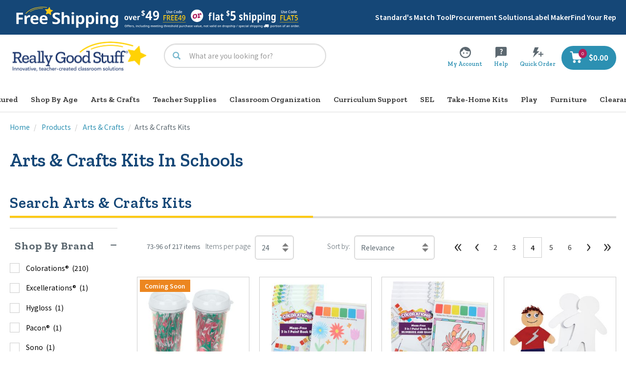

--- FILE ---
content_type: text/javascript;charset=UTF-8
request_url: https://www.reallygoodstuff.com/_ui/addons/donationwishlistaddon/responsive/common/js/donationwishlistaddon.js?v=S440
body_size: 9489
content:
ACC.donationwishlistaddon = {

	_autoload: [
		"bindSchoolSearch",
		"initPageEvents",
		["bindAddToCartFromWishlist",$("#add_to_cart_from_wishlist").length != 0],
        "wlqasvalidateaddress"
	],

	bindSchoolSearch: function(){
        if ($("input[type='text'][name='schoolName']").length > 0) {
            $("input[type='text'][name='schoolName']").autocomplete({
                source: function (request, response) {
                var element = this.element;
                    $.ajax({
                        url: ACC.config.encodedContextPath + '/wishlist/school/'+element.val(),
                        dataType: "json",
                        success: function (data) {
                            response($.map(data, function (item) {
                                if (item.isEmpty){
                                    return {
                                        name: item.name,
                                        isEmpty:true,
                                    }
                                }
                                addressNotNull = (item.address !== null);
                                return {
                                    name: item.name,
                                    schoolTypeCode: item.typeCode,
                                    schoolCode: item.code,
                                    addressId: addressNotNull ? item.address.id : '',
                                    addressline1: addressNotNull ? item.address.line1 : '',
                                    addressline2: addressNotNull ? item.address.line2 : '',
                                    townCity: addressNotNull ? item.address.town : '',
                                    regionIso: addressNotNull ? (item.address.region !== null ? item.address.region.isocode : '') : '',
                                    postCode: addressNotNull ? item.address.postalCode : '',
                                    isEmpty: false,
                                };
                            }));
                        }
                    });
                },
                minLength: 3,
                appendTo: "#schoolAutoComplete",
                select: function (event, ui) {
                    event.preventDefault();
                    if (ui.item.name === null) {
                        return;
                    }
                    if(!ui.item.isEmpty){
                        $(this).val(ui.item.name);
                    }

                    // removing schooltype from whishlist profile create page
                    //$("select[name='schoolType']").val(ui.item.schoolTypeCode || "");
                    //$("select[name='schoolType']").trigger('change');
                    $("#schoolCode").val(ui.item.schoolCode || "").valid();
                    $("#address\\.line1").val(ui.item.addressline1 || "").valid();
                    $("#address\\.line2").val(ui.item.addressline2 || "").valid();
                    $("#address\\.townCity").val(ui.item.townCity || "").valid();
                    $("#address\\.regionIso").val(ui.item.regionIso || "");
                    $("#address\\.regionIso").trigger('change');
                    $("#address\\.postcode").val(ui.item.postCode || "").valid();
                    $("#address\\.addressId").val(ui.item.addressId || "").valid();

                }
            }).data("ui-autocomplete")._renderItem = function (ul, item) {
                if (item.isEmpty) {
                        return $("<li></li>").data("item.autocomplete", item).append($("<span class='name noresult'>").text(item.name))
                            .appendTo(ul);
                    }
                return $("<li></li>").data("item.autocomplete", item).append($('<span>').addClass('name').html(item.name.replace(new RegExp(this.element.val(), "gi"), (match) => `<b>${match}</b>`)),
                    $('<span>').addClass('addressline1').text(item.addressline1),
                    $('<span>').addClass('townCity').text(item.townCity),
                    $('<span>').addClass('regionIso').text(item.regionIso)).appendTo(ul);
            };
        }
	},

    checkQtySelector: function (self, mode) {
        var $qtySelector = $(document).find(self).parents(".js-qty-selector-wishlist");
        var input = $qtySelector.find(".js-qty-selector-input");
        var inputVal = parseInt(input.val());
        var max = input.data("max");
        var min = input.data("min");
        var minusBtn = $qtySelector.find(".js-qty-selector-minus");
        var plusBtn = $qtySelector.find(".js-qty-selector-plus");

        $qtySelector.find(".btn").removeAttr("disabled");

        if (mode == "minus") {
            if (inputVal != 0) {
                ACC.donationwishlistaddon.updateQtyValue(self, inputVal - 1)
                if (inputVal - 1 == min) {
                    minusBtn.attr("disabled", "disabled")
                }

            } else {
                minusBtn.attr("disabled", "disabled")
            }
        } else if (mode == "reset") {
            ACC.donationwishlistaddon.updateQtyValue(self, 1)

        } else if (mode == "plus") {
            if(max == "FORCE_IN_STOCK") {
                ACC.donationwishlistaddon.updateQtyValue(self, inputVal + 1)
            } else if (inputVal <= max) {
                ACC.donationwishlistaddon.updateQtyValue(self, inputVal + 1)
                if (inputVal + 1 == max) {
                    plusBtn.attr("disabled", "disabled")
                }
            } else {
                plusBtn.attr("disabled", "disabled")
            }
        } else if (mode == "input") {
            if (inputVal == 0) {
                minusBtn.attr("disabled", "disabled")
            } else if(max == "FORCE_IN_STOCK" && inputVal > 0) {
                ACC.donationwishlistaddon.updateQtyValue(self, inputVal)
            } else if (inputVal == max) {
                plusBtn.attr("disabled", "disabled")
            } else if (inputVal < 1) {
                ACC.donationwishlistaddon.updateQtyValue(self, 1)
                minusBtn.attr("disabled", "disabled")
            } else if (inputVal > max) {
                ACC.donationwishlistaddon.updateQtyValue(self, max)
                plusBtn.attr("disabled", "disabled")
            }
        } else if (mode == "focusout") {
            if (isNaN(inputVal)){
                ACC.donationwishlistaddon.updateQtyValue(self, 1);
                minusBtn.attr("disabled", "disabled");
            } else if(inputVal >= max) {
                plusBtn.attr("disabled", "disabled");
            }
        }
    },

    updateQtyValue: function (self, value) {
        var qtySelector = $(document).find(self).parents(".js-qty-selector-wishlist");
            //for pdp lets handle how we were before
            var input = $(document).find(self).parents(".js-qty-selector-wishlist").find(".js-qty-selector-input");
            var addtocartQty = $(document).find(self).parents(".addtocart-component").find("#addToCartForm").find(".js-qty-selector-input");
            var configureQty = $(document).find(self).parents(".addtocart-component").find("#configureForm").find(".js-qty-selector-input");
            input.val(value);
            addtocartQty.val(value);
            configureQty.val(value);
            ACC.donationwishlistaddon.showSaveButton($('.js-wishlist-product'));
    },

    bindSuggestedForms:function(){
        $('.js-edit-entered-address').click(function(e)
        {
            $("#addressValidationPopupModal").modal("hide");
        });

        $('.use-entered-address').click(function(e)
        {
            $('#wishListProfileForm').submit();
        });

        $('.use-corrected-address').click(function(e)
        {
            var wlForm = $('#wishListProfileForm');
            wlForm.find('#address\\.line1').val($('#suggestedLine1').val());
            wlForm.find('#address\\.line2').val($('#suggestedLine2').val());
            wlForm.find('#address\\.townCity').val($('#suggestedCity').val());
            wlForm.find('#address\\.regionIso').val('US-' + $('#suggestedBillState').val());
            wlForm.find('#address\\.postcode').val($('#suggestedZipCode').val());
            $('#wishListProfileForm').submit();
        });
    },
    getAddressQasString: function (){
        var addressForm = $('#wishListProfileForm');
        var addressLine1 = addressForm.find('#address\\.line1').val();
        var addressLine2 = addressForm.find('#address\\.line2').val();
        var addressCity = addressForm.find('#address\\.townCity').val();
        var addressRegion = addressForm.find('#address\\.regionIso').val();
        addressRegion = addressRegion.replace('US-', '');
        var addressPostcode = addressForm.find('#address\\.postcode').val();
        if(addressLine1 != undefined){
            addressLine1 = addressLine1.replace(/\s+/g, ":");
        }
        if(addressLine2 != undefined){
            addressLine2 = addressLine2.replace(/\s+/g, ":");
        }
        if(addressCity != undefined){
            addressCity = addressCity.replace(/\s+/g, ":");
        }
        if(addressPostcode != undefined) {
            addressPostcode = addressPostcode.replace(/\s+/g, ":");
        }

        return [addressLine1,addressLine2,addressCity,addressRegion,addressPostcode].filter(Boolean).join(';');
    },

    wlqasvalidateaddress: function(){
        $('#wlAddressSubmit').on('click',function(){
            var country = $('#country').val();
            if($('.add_edit_delivery_address_id').val() != "" && $('.editAddress').val() == "false") {
                $('#wishListProfileForm').submit();
            } else {
                if($('#wishListProfileForm').valid()) {
                    var addressString = ACC.donationwishlistaddon.getAddressQasString();
                    $.ajax({
                        url: ACC.config.encodedContextPath + '/qas/verify?addressString='+addressString+'&country='+country,
                        type: 'GET',
                        success: function (response) {
                            if(response === "") {
                                $('.ajax-global-error-message').removeClass("hidden").show();
                                $('.ajax-global-error-message').html('<div class="alert alert-danger alert-dismissable getAccAlert">'+messages.invalidManualAddress+'</div>');
                            } else {
                                $('.ajax-global-error-message').hide();
                                var addressString = ACC.donationwishlistaddon.getAddressQasString();
                                //Check if this is verified, if verified then update the postal code and and submit the success.
                               var  responseHtml = $(response);

                               isAutoUpdate = responseHtml.find('#qasVerified').val();

                                if(isAutoUpdate){
                                    var wlForm = $('#wishListProfileForm');
                                    if(wlForm.find('#address\\.line1').val().toLowerCase() === responseHtml.find('#suggestedLine1').val().toLowerCase() &&
                                            wlForm.find('#address\\.line2').val().toLowerCase() === responseHtml.find('#suggestedLine2').val().toLowerCase() &&
                                            wlForm.find('#address\\.postcode').val().length >= 5 &&
                                            responseHtml.find('#suggestedZipCode').val().toLowerCase().startsWith(wlForm.find('#address\\.postcode').val())
                                    ){
                                        wlForm.find('#address\\.line1').val(responseHtml.find('#suggestedLine1').val());
                                        wlForm.find('#address\\.line2').val(responseHtml.find('#suggestedLine2').val());
                                        wlForm.find('#address\\.townCity').val(responseHtml.find('#suggestedCity').val());
                                        wlForm.find('#address\\.regionIso').val('US-' + responseHtml.find('#suggestedBillState').val());
                                        wlForm.find('#address\\.postcode').val(responseHtml.find('#suggestedZipCode').val());
                                        $('#wishListProfileForm').submit();
                                    }else{
                                        isAutoUpdate = false;
                                    }

                                }else{
                                    isAutoUpdate = false;
                                }

                                if(!isAutoUpdate){
//                                    ACC.colorbox.open("Address Verification",{
//                                        html:response,
//                                        maxWidth:"100%",
//                                        className:"suggested-address",
//                                        width:"700px",
//                                        height:"100%",
//                                        top:"10%",
//                                        onOpen: {},
//                                        onComplete: function() {
//                                            setTimeout(function() {
//                                                _autoload : [   ]
//                                            }, 800);
//                                            ACC.colorbox.resize();
//                                            ACC.donationwishlistaddon.bindSuggestedForms();
//                                            ACC.colorbox.resize();
//                                        }
//                                    });
                                    $('#addressValidationPopupModal .modal-dialog').html(response);
                                    $("#addressValidationPopupModal").modal("show");
                                    ACC.donationwishlistaddon.bindSuggestedForms();
                                }
                            }
                        },
                        error: function (jqXHR, textStatus, errorThrown) {
                            // log the error to the console
                            console.log("The following error occured: " + textStatus, errorThrown);
                        }
                    });
                }else {
                    $('html, body').animate({
                        scrollTop: $(".has-error .help-block").first().offset().top-200
                    }, 2000);
                }
            }
        });
    },

    initPageEvents: function () {
        $(document).on("click", '.js-qty-selector-wishlist .js-qty-selector-minus', function () {
            ACC.donationwishlistaddon.checkQtySelector(this, "minus");
        })

        $(document).on("click", '.js-qty-selector-wishlist .js-qty-selector-plus', function () {
            ACC.donationwishlistaddon.checkQtySelector(this, "plus");
        })

        $(document).on("keydown", '.js-qty-selector-wishlist .js-qty-selector-input', function (e) {

            if (($(this).val() != " " && ((e.which >= 48 && e.which <= 57 ) || (e.which >= 96 && e.which <= 105 ))  ) || e.which == 8 || e.which == 46 || e.which == 37 || e.which == 39 || e.which == 9) {
            }
            else if (e.which == 38) {
                ACC.donationwishlistaddon.checkQtySelector(this, "plus");
            }
            else if (e.which == 40) {
                ACC.donationwishlistaddon.checkQtySelector(this, "minus");
            }
            else {
                e.preventDefault();
            }
        })

        $(document).on("keyup", '.js-qty-selector-wishlist .js-qty-selector-input .js-product-comment', function (e) {
            ACC.donationwishlistaddon.checkQtySelector(this, "input");
            ACC.donationwishlistaddon.updateQtyValue(this, $(this).val());

        })

        $(document).on("focusout", '.js-qty-selector-wishlist .js-qty-selector-input .js-product-comment', function (e) {
            ACC.donationwishlistaddon.checkQtySelector(this, "focusout");
            ACC.donationwishlistaddon.updateQtyValue(this, $(this).val());
        })
    },
    bindAddToCartFromWishlist: function(){
        $(".add_to_cart_from_wishlist").submit(function(e){
            $form = $(this);
    		var count = 0;
            $(".js-qty-selector-input").each(function(){
            	var quantity = $(this).val();
            	if(parseInt(quantity) > 0){
            		$form.append('<input type="hidden" name="addToCartForms['+count+'].productCode" value="'+$(this).data('productcode')+'"/>');
                    $form.append('<input type="hidden" name="addToCartForms['+count+'].qty" value="'+quantity+'"/>');
                    count++;
            	}
            });
            return count > 0;
        });
    },
    showSaveButton: function(domSelector){
        // check if teacher's flow
        if(isTeacherFlow && domSelector.hasClass("display-none")){
            domSelector.removeClass("display-none").addClass("flex");;
        }
    },
    updateWishlist: function(input, isShare){
        $.ajax({
            url: '/wishlist/update-wishlist',
            type: 'post',
            dataType: 'json',
            contentType: 'application/json',
            success: function (data) {
                if(isShare){
                    if(data.key){
                        window.location = "/wishlist/share-wishlist/" + data.key;
                    }else{
                        $('.custom-note').text('The customizing link is already used, please enter a new customizing link. Your custom link must contain at least 5 letters or numbers. Please do not use spaces or symbols.');
                    }
                }else{
                	if(input.published == true || input.published == false) {
                	}
                	else {
                   		window.location.reload();
                   	}
                }
            },
            data: JSON.stringify(input)
        });
    }
};


// override jquery validate plugin defaults
$.validator.setDefaults({
    highlight: function(element) {
       $(element).closest('.form-inline').addClass('has-error');
       $(element).closest('.form-group').addClass('has-error');
    },
    unhighlight: function(element) {
     $(element).closest('.form-inline').removeClass('has-error');
     $(element).closest('.form-group').removeClass('has-error');
    },
    errorElement: 'div',
    errorClass: 'help-block',
    errorPlacement: function(error, element) {
        if(element.parent('.input-group').length) {
            error.insertAfter(element.parent());
        } else if (element.parent().hasClass('cuz-link-input')){
            error.appendTo(".cuz-link-input");
        }else if(!element.parent().hasClass('form-group')) {
            error.insertAfter(element.parent());
        }else if(element.parent().hasClass('form-inline')){
            error.appendTo(element.next());
        }else{
            error.insertAfter(element);
        }
    }
})

$.validator.addMethod('filesize', function (value, element, param) {
    return this.optional(element) || (element.files[0].size <= param * 1024 * 1024)
}, 'File size must be less than {0} MB');

$('.v1-form-layout select.v1-select').select2({}).on("change", function (e) {
  $(this).valid();
});

$("#imageUpload, #imageUploadWishlist").change(function() {
  $(this).valid();
});

/** Validations */
 $("#wishListProfileForm").validate({
     ignore: [],
     onchange: function(element) {
        $(element).valid();
     },
     onkeyup: function(element) {
        //To avoid ontyping validation
         //$(element).valid();
     },
     messages: {
         profilePic: {
            required:"Please upload profile picture",
         },
         name: {
            required:"Please enter your name",
         },
         role: {
            required:"Please select your role",
         },
         nickName:{
            required: "Please enter your nick name",
         },
         aboutMe: {
            required: "Please enter about your self",
         },
         schoolName: {
            required: "Please enter your school name",
         },
         "address.line1": {
            required: "Please enter your address",
         },
         "address.townCity":{
            required: "Please enter your city",
         },
         "address.regionIso": {
            required: "Please select your region code",
         },
         "address.postcode": {
            required: "Please enter your postal code",
         },
         "address.phone": {
             required: "Please enter your phone",
             minlength: "Please enter your 10 digits phone number",
             digits:"Please enter digits only",
              maxlength :"Please enter your 10 digits phone number"
              }
       },
     rules: {
         profilePic:{
              required: $("#profilePicUrl").val()?false:true,
//              filesize: 5,
         },
         role:{
             required: true
         },
         schoolType:{
             required:true
         },
         nickName:{
            required: true
         },
         aboutMe:{
            required: true
         },
         schoolName:{
            required: true
         },
         "address.line1": {
            required: true,
         },
         "address.townCity":{
            required: true
         },
         "address.regionIso": {
            required: true
         },
         "address.postcode": {
            required: true
         },
         "address.phone": {
              required: true,
              digits:true,
             minlength: 10,
             maxlength:10
             }
     },
     submitHandler: function(form) {
       form.submit();
     }
 });



 $("#donationWishListForm").validate({
     ignore: [],
     onchange: function(element) {
        $(element).valid();
     },
     messages: {
         wishListPicture: {
            required:"Please upload wishlist picture",
         },
         name: {
            required:"Please enter your wishlist name",
            maxlength:"Please enter no more than 500 characters"
         },
         aboutWishList: {
            required: "Please enter about your wishlist",
         },
       },
     rules: {
         wishListPicture:{
            required: true,
            filesize: 5,
         },
         name: {
             minlength: 5,
             required: true,
             maxlength:500
         },
         aboutWishList:{
             required: true
         },
     },
     submitHandler: function(form) {
       form.submit();
     }
 });

 $("#addGiftCertificateToCart").validate({
     ignore: [],
     onchange: function(element) {
        $(element).valid();
     },
     messages: {
         senderEmail: {
            required:"Please enter valid Sender Email",
         },
         senderName: {
            required:"Please enter valid Sender Name",
            maxlength:"Please enter no more than 500 characters"
         },
       },
     rules: {
         senderEmail:{
             required: true,
             email: true
          },
          senderName: {
             required: true,
             maxlength:100
          },
     },
     submitHandler: function(form) {
       form.submit();
     }
 });

 $("#cuz-link").validate({
     ignore: [],
     onchange: function(element) {
        $(element).valid();
     },
     onkeyup: function(element) {
             $(element).valid();
          },
     messages: {
         uid: {
            required:"Please enter Customized Link",
         }
       },
     rules: {
         uid:{
              required: true,
              minlength: 5
         },
     },
     submitHandler: function(form) {
        var replace = "[^A-Za-z0-9]";
        var re = new RegExp(replace,"g");
        var newUid = $("#new-uid").val();
        newUid= newUid.replace(re, "");
        var dataUpdate = {
            newkey: newUid,
            name: $("#new-uid").data("name"),
            key: $("#new-uid").data("key")
           }
        ACC.donationwishlistaddon.updateWishlist(dataUpdate, true);
     }
 });

$("#edit_wishlistName,#edit-wishlist-picture").click(function(){
    var val = $('#wishlistName').data("wishlist-name");
    if( $(".wishlistName").is(':hidden')){
         $("#wishlistName").html('<div class="form-group flex center-h my-40" style="float:none;width: 25%;"><input id="wishlist_Name" style="float:none;" name="name" class="form-control" type="text" maxlength="1000" spellcheck="false" value="'+val+'"/></div>');
         $(".wishlistName").toggle();
        }
});

 $("#wishlist-name-form").validate({
     ignore: [],
     onchange: function(element) {
        $(element).valid();
     },
     onkeyup: function(element) {
             $(element).valid();
          },
     messages: {
         wishlist_Name: {
            required:"Please enter wishlist name",
         }
       },
     rules: {
         wishlist_Name:{
              required: true,
              maxlength: 500
         },
     },
     submitHandler: function(form) {
       var dataUpdate = {
		key: $("#wishlist-name-action").data("key"),
		name: $("#wishlist_Name").val()
       }
       ACC.donationwishlistaddon.updateWishlist(dataUpdate);
     }
 });


$("#edit_aboutWishList").click(function(){
    var val = $('#about-wishlist').data("about-wishlist");
    $("#about-wishlist").html('<div class="form-group" style="float:none;"><textarea id="aboutWishList" style="float:none;" name="aboutWishList" class="form-control" rows="4" maxlength="1000" spellcheck="false">'+val+'</textarea></div>');
    $(".aboutWishList").toggle();
});

 $("#about-wishlist-form").validate({
     ignore: [],
     onchange: function(element) {
        $(element).valid();
     },
     onkeyup: function(element) {
             $(element).valid();
          },
     messages: {
         aboutWishList: {
            required:"Please enter about wishlist",
         }
       },
     rules: {
         aboutWishList:{
              required: true,
         },
     },
     submitHandler: function(form) {
       var dataUpdate = {
		key: $("#about-wishlist-action").data("key"),
		aboutWishList: $("#aboutWishList").val()
       }
       ACC.donationwishlistaddon.updateWishlist(dataUpdate);
     }
 });

 $("#edit_aboutProfileWishList").click(function(){
     	var val = $('#about-profile-wishlist').data("about-profile-wishlist");
        	$("#about-profile-wishlist").html('<div class="form-group" style="float:none;"><textarea id="aboutProfileWishList" style="float:none;"  name="aboutProfileWishList" class="form-control" rows="4"  maxlength="1000" spellcheck="false">'+val+'</textarea></div>');
    		$(".aboutProfileWishList").toggle();
     });



  $("#about-profile-wishlist-form").validate({
      ignore: [],
      onchange: function(element) {
         $(element).valid();
      },
      onkeyup: function(element) {
              $(element).valid();
           },
      messages: {
          aboutProfileWishList: {
             required:"Please enter about wishlist profile",
          }
        },
      rules: {
          aboutProfileWishList:{
               required: true,
          },
      },
      submitHandler: function(form) {
       var dataUpdate = {
			aboutMe: $("#aboutProfileWishList").val()
       }
       $.ajax({
	        url: '/wishlist/update-profile',
	        type: 'post',
	        dataType: 'json',
	        contentType: 'application/json',
	        success: function (data) {
	            console.log(data);
	            window.location.reload();
	        },
	        data: JSON.stringify(dataUpdate)
	    });
      }
  });

$("#donor-search,#donor-search-mobile").click(function(){
	var refinements ='';
	var pricerange ='';
	var location = '';
	var search = '';
	var near ='';
	var locations = [];
	var zoom = 3;
    var localStorageObj= {};
	var lat = $("#lat").val();
	var lng = $("#lng").val();

	var isModal = $(this).data('is-modal');
	if(isModal) {
		location = $("#donor-city-mobile").val();
		search = $("#donor-teacher-mobile").val();
		if(!location){
			lat = '';
			lng = '';
		}
	}
	else {
		location = $("#donor-city").val();
		search = $("#donor-teacher").val();
		if(!location){
			lat = '';
			lng = '';
		}
	}

	if(typeof search === 'undefined'){
	   search = '';
	}
	if(typeof lat != 'undefined' && lat) {
		near = lat+'%7C'+lng+'%7C100';
		zoom = 8;
	}

    localStorageObj["isModal"] = isModal;

    localStorageObj["search"] = search

    localStorageObj["lat"] = lat;

    localStorageObj["lng"] = lng;

    localStorageObj["location"] = location;

	var length = $('input[name="subject"]:checked').length;
	localStorageObj["subjectarea"] = [];
	$('input[name="subjectarea"]:checked').each(function(index,element) {
	 localStorageObj.subjectarea.push(element.id);
		if (index === (length - 1)) {
			refinements += this.value;
		}else {
			refinements += this.value+'%7C';
		}
	});

	 localStorageObj.age = [];
	var agelength = $('input[name="agegroup"]:checked').length;
	$('input[name="agegrade"]:checked').each(function(index,element) {
	    localStorageObj.age.push(element.id);
		if (index === (agelength - 1)) {
		  if(refinements) {
				refinements += '%7C'+this.value;
		  }
		  else {
		  	 refinements+= this.value;
		  }
		}else {
			refinements += this.value+'%7C';
		}
	});

	localStorageObj.school = [];
	var schoolength = $('input[name="schooltype"]:checked').length;
	$('input[name="schooltype"]:checked').each(function(index,element) {
	    localStorageObj.school.push(element.id);
		if (index === (schoolength - 1)) {
		  if(refinements) {
				refinements += '%7C'+this.value;
		  }
		  else {
		  	 refinements+= this.value;
		  }
		}else {
			refinements += this.value+'%7C';
		}
	});

	localStorageObj.price = [];
	var pricelength = $('input[name="pricerange"]:checked').length;
	$('input[name="pricerange"]:checked').each(function(index,element) {
	    localStorageObj.price.push(element.id);
		if (index === (pricelength - 1)) {
			pricerange += this.value;
		}else {
			pricerange += this.value+'%7C';
		}
	});
	$("#location").replaceWith('<span id="location">'+location+'</span>');
	$(".wishlist-sub-title").show();
    localStorageObj["near"]=near;
    var pageNum = $("#pageNumberHidden").val();
	$.ajax({
		url: '/donor/search/?term='+search+'&refinements='+refinements+'&near='+near+'&pricerange='+pricerange+'&page='+pageNum,
		type: 'get',
		dataType: 'json',
		contentType: 'application/json',
		success: function (data) {
		var paginationObj = data.pagination;
		 var data = data.results;

		 console.log(data);
			//if(isModal) {
			//	$("#wishlist-count-mobile").html(data.length);
			//	$("#wishlist-count-mobile").parent().show();
			//}
			if(data.length == 0 && pageNum ==1){
               titleText = "No Search Results Found"
			}

			if(data.length > 0){

                titleText=paginationObj.totalNumberOfResults + ' Wish Lists Near You!'

			}
			var updateCount = '<h1 class="wishlist-title" id="updateWishlistCount">'+titleText+'</h1>';
            $("#updateWishlistCount").replaceWith(updateCount);

			var list=''
			if(data.length > 0 && pageNum == 1){
			 $("#donorlanding").css("display","none");
            list = '<div class="review-banner top-curve" id="wishlist">'+
                  '<div class="content">';
			} else if(data.length == 0 && pageNum == 1) {
			   $("#donorlanding").css('display',"block");
                $("#wishlist").css("display","none");
			}
			var nextPageNum = parseInt(pageNum)+1;
			$("#pageNumberHidden").val(nextPageNum);
			if(data.length == 0 && pageNum > 1){
                $("#pageNumberHidden").val(1);
                $('#lengtjWishlist').val(0);
			}


            localStorage.removeItem("donorfilter");
            $(window).data('ajaxready', true);

            var vl = JSON.stringify(localStorageObj)
            for(var i=0;i<data.length;i++){
            	percentage = Math.round(((data[i].requested-data[i].remaining)/data[i].requested)*100);
				list += '<div class="review-curved-section-content flex center-v" id='+data[i].key+'>'+
							'<div class="donar-profile">'+
								'<img src="'+data[i].image.url+'">'+
							'</div>'+
							'<div class="donar-info">'+
								'<a href="/wishlist/'+ ACC.sanitizer.sanitize( data[i].key ) +'" class="donar-title-new" data-obj='+vl+'><h1 class="wishlist-title bluish-color" title='+ACC.sanitizer.sanitize( data[i].name )+'>'+ ACC.sanitizer.sanitize( data[i].name ) +'</h1></a>'+

								'<div class="range-slider pos-rel">'+
									'<div id="range" class="per-range cntr"  data-review-key="'+data[i].key+'" data-days-left="'+data[i].daysLeft+'" data-expiry-date="'+data[i].expiryDate+'" data-duration="'+data[i].wishListDuration+'"></div>'+
								'</div>'+
								'<div class="review-content-info">'+
									'<h4 class="content-typo">A wish list for <span class="bold">' + ACC.sanitizer.sanitize( data[i].profile.name ) +'\'s</span>'+
									'</h4>'+
									'<h4 class="content-typo" title="'+ACC.sanitizer.sanitize(data[i].profile.role)+' at '+ACC.sanitizer.sanitize(data[i].profile.schoolName ) +'-'+ACC.sanitizer.sanitize( data[i].profile.address.town )+','+ACC.sanitizer.sanitize(data[i].profile.address.region.isocodeShort)+'">' + ACC.sanitizer.sanitize(data[i].profile.role) +' at <span class="bold">' + ACC.sanitizer.sanitize(data[i].profile.schoolName ) +'</span>- ' + ACC.sanitizer.sanitize( data[i].profile.address.town )+','+ ACC.sanitizer.sanitize(data[i].profile.address.region.isocodeShort) +'  </h4>'+
								'</div>'+
							'</div>'+
							'<div class="content-typo donar-stats">'+
							   '<div>'+
									'<div class="bold">$'+new Intl.NumberFormat('en-IN', { maximumSignificantDigits: 3 }).format(Math.round(data[i].remaining))+'</div>'+
									' <div>Remaining</div>'+
							   '</div>'+
							   '<div class="inner-circle-radius pos-rel">                              <div id="custom" data-text="'+percentage+'%" data-percent="'+percentage+'"></div>                           </div>'+
							'<div>'+
							'<div class="bold">'+data[i].donors+'</div>'+
								'<div>Donors</div>'+
							'</div>'+
						'</div>'+
					'</div>';
				var temp = [data[i].name,data[i].latitude,data[i].longitude,i,data[i].profile.schoolName,data[i].profile.address.formattedAddress,data[i].key];
				locations.push(temp);
			}
			if (data.length > 0 && pageNum == 1){
			    list += '</div>';
			    list += '</div>';
			    $("#wishlist").replaceWith(list);
			}else if (pageNum > 1){
			    $('#wishlist .content').append(list);
			}

            $('#custom,.inner-circle-radius > .percircle-view').percircle({
            	percent: 75,
            	text: "75%",
            	progressBarColor: "#2C91B3"
        	});


             $(".donar-title-new").click(function(){
                  var ls = $(this).data("obj");
                  localStorage.setItem("donorfilter",  JSON.stringify(ls));
             });


            $(".per-range,.range-slider-bar").slider({
	            range: "min",
	            min: 0,
	            create: function( event, ui ) {
	               	var exp = getDiff(event.target);
	                var duration = $(event.target).data("duration");
	        		var percentage = (exp/duration)*100;
	        		if(!duration){
		            	duration = 100;
		            }
	        		if(!percentage){
		            	percentage = 75;
		            }
	                $(event.target).slider("option","value",percentage);
	                $(event.target).slider("option","max",duration);
	                if(exp < 14){
                        $(event.target).children(".ui-slider-handle").addClass("adjust-left-14")
                    }
	                return $(event.target).children(".ui-slider-handle").html(exp + " Days Left!");
	            },
	            slide: function(e, ui) {
	                return false;
	            }
			});


            $(".ui-slider-handle").click(function(){
             var key = $(this).parent().data("review-key");
             if(key){
                window.location = "/wishlist/" + key;
             }
            });

			function getDiff(input){
	            return  $(input).data("days-left");
			}
	        var infowindow = new google.maps.InfoWindow();

            if(locations.length > 0){
			$(".js-donorsearch-map").attr("id","donor-search-map")
			var mapOptions = {
				zoom: zoom,
				zoomControl: true,
				panControl: true,
				streetViewControl: false,
				mapTypeId: google.maps.MapTypeId.ROADMAP,
			}
			var image = 'http://www.google.com/intl/en_us/mapfiles/ms/micons/blue-dot.png';
			var map = new google.maps.Map(document.getElementById("donor-search-map"), mapOptions);


            	setMarkers(map,locations)
            }
			function setMarkers(map,locations){
				var marker, i;
		  		for (i = 0; i < locations.length; i++)
 				{
					var name = locations[i][0]
					var lat = locations[i][1]
					var long = locations[i][2]
					var add =  locations[i][3]
					var school =  locations[i][4]
					var schoolAddress =  locations[i][5]
					var key =  locations[i][6]

					latlngset = new google.maps.LatLng(lat, long);

					var marker = new google.maps.Marker({
			          map: map, title: name , position: latlngset
			        });
			        map.setCenter(marker.getPosition())

			        var content = `<b><a href="javascript:void(0)" class="scroll-wishlist" data-key="${key}">${name}</a></b><br>${school}<br>${schoolAddress}`;

					var infowindow = new google.maps.InfoWindow()

					google.maps.event.addListener(marker,'click', (function(marker,content,infowindow){
						return function() {
						   infowindow.setContent(content);
						   infowindow.open(map,marker);
						};
					})(marker,content,infowindow));

					google.maps.event.addDomListener(infowindow, 'domready', function() {
                        $('.scroll-wishlist').click(function() {
                            var key=$(this).data("key");
                            if(key){
                                 $('html,body').animate({
                                      scrollTop: $('#'+key).offset().top - 115
                                  }, 0);
                            }
                        });
                    });

				}
		    }
		    if(data.length == 0) {
 				 $(".js-donorsearch-map").attr("id","donor-search-map")
		         var centerPoint = new google.maps.LatLng(storeInformation["latitude"], storeInformation["longitude"]);
		         var mapOptions = {
		            zoom: 11,
		            zoomControl: true,
		            panControl: true,
		            streetViewControl: false,
		            mapTypeId: google.maps.MapTypeId.ROADMAP,
		            center: centerPoint
		         }
		         if(storeInformation["nomarker"]){
                      mapOptions["zoom"]=4
                  }
		         var image = 'http://www.google.com/intl/en_us/mapfiles/ms/micons/blue-dot.png';
		         var map = new google.maps.Map(document.getElementById("donor-search-map"), mapOptions);
		         var marker = new google.maps.Marker({
		            map: map,
		            icon: "https://maps.google.com/mapfiles/marker" + 'A' + ".png"
		         });
		         google.maps.event.addListener(marker, 'click', function (){
		            //Later use
		         });
            }
        },
	});
	if(isModal) {
	 	$("#donor-search-filter").modal('hide');
	}
});

$(".social-media-link").click(function(){
	var uid = $(".social-media-link").data("uid");
	var dataUpdate = {
		category: 'SHARE',
    }
	$.ajax({
	        url: '/wishlist/'+uid+'/activity',
	        type: 'post',
	        dataType: 'json',
	        contentType: 'application/json',
	        success: function (data) {
	            console.log(data);
	        },
	        data: JSON.stringify(dataUpdate)
    });
});
$(".send-replay-button").click(function(){
	var uid = $(this).data("uid");
	var key = $(this).data("key");
	var msg = $("#reply-"+key).val();
	var dataUpdate = {
		key : key,
		message : msg
    }
	$.ajax({
        url: '/wishlist/'+uid+'/activity',
        type: 'post',
        dataType: 'json',
        contentType: 'application/json',
        success: function (data) {
            $("#activity-"+key).hide();
       	 	$('#'+key).css('display', 'none');
       	 	console.log(data);
        },
        data: JSON.stringify(dataUpdate)
    });
});
$('input[name="pricerange"]').change(function() {
	if ($("input[name='pricerange']:checked").length == 0) {
		$('input[name="pricerange"]').prop('disabled', false);
	} else {
		$('input[name="pricerange"]').prop('disabled', true);
		$('input[name="pricerange"]:checked').prop('disabled', false);
	}
});


$(document).ready(function(){
    var locObj = localStorage.getItem('donorfilter');
    var url = window.location.href
    if(locObj && url.indexOf('/donor/search') > 0){
        locObj = JSON.parse(locObj);
          $("#lat").val(locObj.lat);
          $("#lng").val(locObj.lng);

        if(locObj.isModal) {
            $("#donor-city-mobile").val(locObj.location);
            $("#donor-teacher-mobile").val(locObj.search);
        } else {
            $("#donor-city").val(locObj.location);
            $("#donor-teacher").val(locObj.search);
        }


        $.each(locObj.subjectarea, function( index, value ) {
          $(value).prop('checked', true);
        });


        $.each(locObj.age, function( index, value ) {
          $(value).prop('checked', true);
        });

        $.each(locObj.school, function( index, value ) {
            $(value).prop('checked', true);
        });

        $.each(locObj.price, function( index, value ) {
            $(value).prop('checked', true);
        });
        $("#donor-search").click();
    }



});
$(document).ready(function () {
    var pagNum = $('#pageNumberHidden').val()
    if (pagNum == 1){
     $("#donor-search").click();
    }
});
$(document).ready(function () {
    $(window).on('scroll', function() {
		if($('#wishlist').offset() != undefined){
        if ($(window).scrollTop() >= $('#wishlist').offset().top +
        $('#wishlist').outerHeight() - window.innerHeight) {
             if ($(window).data('ajaxready') === false)
                    return;
                var pagNum = $('#pageNumberHidden').val()
                if (pagNum > 1){
                     $(window).data('ajaxready', false);
                     setTimeout(function(){
                     $("#donor-search").click();
                     }, 1500);
                }
            }
        }
    });
    var guestEmail = $("#guestDonarEmail").val();
    if(guestEmail){
    	$("#billTo_email").val(guestEmail);
    }
 	$("#downloadpdf").click(function(){
 		const { jsPDF } = window.jspdf;
		var pdfdoc = new jsPDF();
		var specialElementHandlers = {
		    '#ignoreContent': function (element, renderer) {
		        return true;
		    }
		};
		var wishlistName = $("#share-wishlist-name").text();
		var wishlistDetails = $("#share-wishlist-content-hide").text();
		var wishlistImagePath = $("#share-wishlist-image").attr("src");
		var wishlistQrCodePath = $("#share-wishlist-qrcode").attr("src");
		pdfdoc.setFontSize(30)
		pdfdoc.setFont('Zilla Slab','normal',600)
		pdfdoc.setTextColor('#123573')
		var lineHeight = pdfdoc.getLineHeight(wishlistName) / pdfdoc.internal.scaleFactor
        var wordsLengthName = wishlistName.length;
        var linesName = Math.ceil(wordsLengthName/70);
		pdfdoc.text(20, 20, wishlistName, {maxWidth: pdfdoc.internal.pageSize.width-30})
		var imageHeight = 35;
		if(wordsLengthName > 440){
			imageHeight = 30;
		}
		pdfdoc.addImage(wishlistImagePath, 'JPEG', 20, (linesName*imageHeight), pdfdoc.internal.pageSize.width-40, 80)
		pdfdoc.setFont('PT Sans','normal','300')
		pdfdoc.setFontSize(18)
        var lineHeight = pdfdoc.getLineHeight(wishlistDetails) / pdfdoc.internal.scaleFactor
        var wordsLength = wishlistDetails.length;
        var lines = Math.ceil(wordsLength/70);
        var descHeight = (lines * lineHeight) + pdfdoc.internal.pageSize.height-120 ;
        var wishlistDetailsHeight = ((linesName*30)+110);
        if(wishlistDetailsHeight > 180) {
       		pdfdoc.addPage()
			wishlistDetailsHeight = 25;
		}
		pdfdoc.text(20, wishlistDetailsHeight , wishlistDetails,{maxWidth: pdfdoc.internal.pageSize.width-40})
		var qrCodeHeight =  wishlistDetailsHeight+(lines*10);
		if(qrCodeHeight > 240) {
			pdfdoc.addPage()
			qrCodeHeight = 10;
		}
		pdfdoc.addImage(wishlistQrCodePath, 'JPEG', pdfdoc.internal.pageSize.width-145, qrCodeHeight, 80, 80);
		pdfdoc.save(wishlistName+".pdf");
    });
});

--- FILE ---
content_type: text/javascript;charset=UTF-8
request_url: https://www.reallygoodstuff.com/_ui/responsive/common/js/acc.address.js?v=S440
body_size: 4436
content:
ACC.address = {

	_autoload: [
		"bindToChangeAddressButton",
		"bindCreateUpdateAddressForm",
		"bindSuggestedDeliveryAddresses",
		"bindCountrySpecificAddressForms",
		"showAddressFormButtonPanel",
		"bindViewAddressBook",
		"bindToColorboxClose",
		"showRemoveAddressFromBookConfirmation",
		"backToListAddresses",
		"bindCheckAddressFormType", 
		["bindNewQasAddressSearch", $(".qas-disabled").length === 0],
		"bindShowAddNewAddress",
		"bindEditShippingAddress",
		"bindCountrySpecificRegions"
	],


	spinner: $("<img src='" + ACC.config.commonResourcePath + "/images/spinner.gif' />"),
	addressID: '',

	bindEditShippingAddress: function () {
		$(document).on("click","#address-edit",function(e) {
			e.preventDefault();
			var $this = $(this);
			var addressId = $this.data('aid');
			var url = $this.data('url');
			window.location.href=url+"?editAddressCode="+addressId;
		});
		$('#school_business1').click(function(e){
            if($(this).is(':checked')){
                /* $('#business-section').removeClass("hide");*/
                 $("input[name='addressType']").val("BUSINESS");
            }else{
                  /*$('#business-section').addClass("hide");*/
                  $("input[name='addressType']").val("RESIDENTIAL");
            }
        })
	},

	bindCountrySpecificRegions: function (){
    		$(document).on("change",'#countrySelector input', function (){
    			var $this = $(this);
    			var $thisValue = $this.val();
    			var $thisId = $this.attr("id");

    			if ($thisValue == "US") {
    				$('#countrySelector').removeClass('country-CA').addClass('country-US');
    			} else if ($thisValue == "CA") {
    				$('#countrySelector').removeClass('country-US').addClass('country-CA');
    			}

    			var options = {
    				'addressCode': '',
    				'countryIsoCode': $thisValue
    			};
    			ACC.address.displayCountrySpecificAddressForm(options, ACC.address.showAddressFormButtonPanel, $thisId);
    		})

    	},
	
	bindShowAddNewAddress: function() {
		
		$(document).on("click",".add-new-address-link",function(e) {
			e.preventDefault();
			var addressFormErrorFlag = $('#address-form-error-flag-input').val();
			var editAddressFormFlag = $('#address-form-edit-flag-input').val();
			var rowCountry = $('.address-country-row');
			var rowAddressLine1 = $('.address-line1-row');
			var verifiedAddressDataHolder = $('#selected-verified-address-holder'); 
			var editAdressCustomLink = $('#edit-address-custom');
			var b2buserTaxExempt = $('#tax-exempt-b2buser').val();
			
			if (editAddressFormFlag == 'true') {
				var headingText = $('.address-secondary-heading .text');
				headingText.text('New Shipping Address');
				var checkoutCancelAddAddressText = $('.address-secondary-heading .custom-text');
               checkoutCancelAddAddressText.text('Cancel New Shipping Address');
				rowCountry.show();
				rowAddressLine1.show();
				verifiedAddressDataHolder.hide();
                editAdressCustomLink.hide();
                $("input:checkbox[name='school_business1'][value=true]").prop('checked', false);
                $('#business-section').addClass("hide");
                $( "input[name='company']" ).val("");
				$('#address\\.firstName').val('');
				$('#address\\.surname').val('');
				$('#address\\.phone').val('');
				$('#address\\.email').val('');
				//$('#country').val('');
				$('#add1').val('');
				$('#add2').val('');
				$('#city').val('');
				$('#state').val('');
				$('#zip').val('');
			} else {
                if (b2buserTaxExempt == 'false') {
                    $('#taxExempt').prop('checked', false);
                    $('#taxExemptId').val('');
                    $('#tax-exempt-id-section').addClass("hide");
                }
			}
			
			$("#new-address").removeClass("hidden");
			$("#addressbook").attr("style", "display:none !important");
		});
	},
	
	bindCheckAddressFormType: function() { 
		var addressFormErrorFlag = $('#address-form-error-flag-input').val();
		var editAddressFormFlag = $('#address-form-edit-flag-input').val();
		var notEditWithErrors = $('#not-edit-with-errors').val();
		var rowCountry = $('.address-country-row');
		var rowAddressLine1 = $('.address-line1-row');
		var verifiedAddressDataHolder = $('#selected-verified-address-holder');
		var editAdressCustomLink = $('#edit-address-custom');
		var errorValLine1 = $('#add1').val();
		var errorValLine2 = $('#add2').val();
		var errorValCity = $('#city').val();
		var errorValState = $('#state').val();
		var errorValZip = $('#zip').val();
		var errorValCountry = $('#country').val();
		var errorValCountryText = $( "#country option:selected" ).text();
		var countryDisplayValue = '';
		
		if (errorValCountry == 'US') {
			countryDisplayValue = 'United States';
		} else {
			countryDisplayValue = errorValCountryText;
		}
		
		var qasEnabled = $(".qas-disabled").length === 0;
		
		if (qasEnabled && editAddressFormFlag == 'true') {
			$('#v-address-line-1').html(errorValLine1);
			$('#v-address-line-2').html(errorValLine2);
			$('#v-city').html(errorValCity);
			$('#v-state').html(errorValState);
			$('#v-zip').html(errorValZip);
			$('#v-country').html(countryDisplayValue);
			verifiedAddressDataHolder.show();
			editAdressCustomLink.show();
			rowCountry.hide();
			rowAddressLine1.hide();
		}
		
		if (addressFormErrorFlag == 'true') {
			
			if (notEditWithErrors == 'true' && $('#not-edit-with-errors').length == 1) {
				$('#addressbook').hide();
			}
			
			//re-populate verified address section
			verifiedAddressDataHolder.hide();
			editAdressCustomLink.hide();
			rowCountry.show();
			rowAddressLine1.show();
			$('.qas-hidden').show();
			
		}
	},
	
	bindNewQasAddressSearch: function () {
		
		$(document).on("click",".use-address-entered",function(e) {
			$('.qas-hidden').show();
		});
		
		$(document).on("click",".reset-no-results-found",function(e) {
			//$('.address-picklist-container').hide();
			$('#add1').val('').focus();
			//address object comes from the init of the var address = new ContactDataServices.address(options);
			address.reset();
			address.picklist.hide();
		});
		
		var countryMap = {"US": "USA","CA": "CAN"};
		
		var addressFormErrorFlag = $('#address-form-error-flag-input').val();
		var editAddressFormFlag = $('#address-form-edit-flag-input').val();
		var rowCountry = $('.address-country-row');
		var rowAddressLine1 = $('.address-line1-row');
		var verifiedAddressDataHolder = $('#selected-verified-address-holder');
		var editAdressCustomLink = $('#edit-address-custom');
		
		var options = {
		    token: "3ee2173d-0dea-4d5e-a85f-2d82405a8bf3",
		    searchAgain: { 
		    	text: "Edit this address" 
		    },
		    elements: {
		    	input: document.querySelector("input[name='line1']"),
				countryList: document.querySelector("select[name='countryIso']"),
				countryCodeMapping : countryMap,
				addressLine1: document.querySelector('#v-address-line-1'),
				addressLine2: document.querySelector('#v-address-line-2'),
				locality: document.querySelector('#v-city'),
				province: document.querySelector('#v-state'),
		        postalCode: document.querySelector('#v-zip'),
		        country: document.querySelector('#v-country')
		    }
		};
		
		var address = new ContactDataServices.address(options);
		
		// Show the spinner while we're searching for the formatted address
		address.events.on("pre-formatting-search", function(url){
			//document.querySelector(".loader").classList.remove("hidden");
			console.log(url);
		});

		// Hide the spinner when a result is found
		address.events.on("post-formatting-search", function(data){
			console.log('post-formatting-search');
			//populate form input values
			$('#add1').val(data.address[0].addressLine1);
			$('#add2').val(data.address[1].addressLine2);
			$('#city').val(data.address[3].locality);
			$('#state').val(data.address[4].province);
			$('#zip').val(data.address[5].postalCode);
			$('#v-country').val(data.address[6].country);
			$('.qas-hidden').hide();
		});
		
		// on select
		address.events.on("post-picklist-selection", function(item) {	
			console.log('post-picklist-selection');
			var rowCountry = $('.address-country-row');
			var rowAddressLine1 = $('.address-line1-row');
			var verifiedAddressDataHolder = $('#selected-verified-address-holder');
			var editAddressFormFlag = $('#address-form-edit-flag-input').val();
			
			if (editAddressFormFlag == 'true') {
				//$('.search-again-link').hide().remove();
				//$('#edit-address-custom').show();
			}
			
			$('#v-address-line-1').html('');
			$('#v-address-line-2').html('');
			$('#v-city').html('');
			$('#v-state').html('');
			$('#v-zip').html('');
			$('#v-country').html('');
			
			rowCountry.hide();
			rowAddressLine1.hide();
			verifiedAddressDataHolder.show();
		});
		
		address.events.on("post-reset", function(){
			console.log('post-reset');
			var rowCountry = $('.address-country-row');
			var rowAddressLine1 = $('.address-line1-row');
			var verifiedAddressDataHolder = $('#selected-verified-address-holder');
			
			$('#v-address-line-1').html('');
			$('#v-address-line-2').html('');
			$('#v-city').html('');
			$('#v-state').html('');
			$('#v-zip').html('');
			$('#v-country').html('');
			
			rowCountry.show();
			rowAddressLine1.show(); 
			verifiedAddressDataHolder.hide();
		});
		
		address.events.on("post-picklist-create", function(){ 
			console.log('post-picklist-create');
		});
		address.events.on("pre-picklist-create", function(items){ 
			console.log('pre-picklist-create');
		});
		
		
		
		$('#edit-address-custom').on("click", function (e) {
			e.preventDefault();
			
			var $this = $(this);
			var verifiedAddressDataHolder = $('#selected-verified-address-holder');
			var rowCountry = $('.address-country-row');
			var rowAddressLine1 = $('.address-line1-row');
			
			if ($this.hasClass('edit-link-custom-no-override-data')) {
				
				verifiedAddressDataHolder.hide();
				rowCountry.show();
				rowAddressLine1.show();
				$this.hide();
				
			} else {
				verifiedAddressDataHolder.hide();
				rowCountry.show();
				rowAddressLine1.show();
				$this.hide();
				
				$('#add1').val('');
				$('#add2').val('');
				$('#city').val('');
				$('#state').val('');
				$('#zip').val('');
				$('#v-address-line-1').html('');
				$('#v-address-line-2').html('');
				$('#v-city').html('');
				$('#v-state').html('');
				$('#v-zip').html('');
				$('#v-country').html('');
				$('#add1').focus();
			}
			
			
			
			
			
		});
		
	},

	handleChangeAddressButtonClick: function ()
	{


		ACC.address.addressID = ($(this).data("address")) ? $(this).data("address") : '';
		$('#summaryDeliveryAddressFormContainer').show();
		$('#summaryOverlayViewAddressBook').show();
		$('#summaryDeliveryAddressBook').hide();


		$.getJSON(getDeliveryAddressesUrl, ACC.address.handleAddressDataLoad);
		return false;
	},

	handleAddressDataLoad: function (data)
	{
		ACC.address.setupDeliveryAddressPopupForm(data);

		// Show the delivery address popup
		ACC.colorbox.open("",{
		 	inline: true,
			href: "#summaryDeliveryAddressOverlay",
			overlayClose: false,
			onOpen: function (){
				// empty address form fields
				ACC.address.emptyAddressForm();
				$(document).on('change', '#saveAddress', function ()
				{
					var saveAddressChecked = $(this).prop('checked');
					$('#defaultAddress').prop('disabled', !saveAddressChecked);
					if (!saveAddressChecked)
					{
						$('#defaultAddress').prop('checked', false);
					}
				});
			}
		});

	},

	setupDeliveryAddressPopupForm: function (data)
	{
		// Fill the available delivery addresses
		$('#summaryDeliveryAddressBook').html($('#deliveryAddressesTemplate').tmpl({addresses: data}));
		// Handle selection of address
		$('#summaryDeliveryAddressBook button.use_address').click(ACC.address.handleSelectExistingAddressClick);
		// Handle edit address
		$('#summaryDeliveryAddressBook button.edit').click(ACC.address.handleEditAddressClick);
		// Handle set default address
		$('#summaryDeliveryAddressBook button.default').click(ACC.address.handleDefaultAddressClick);
	},

	emptyAddressForm: function ()
	{
		var options = {
			url: getDeliveryAddressFormUrl,
			data: {addressId: ACC.address.addressID, createUpdateStatus: ''},
			type: 'GET',
            dataType: 'html',
			success: function (data)
			{
				$('#summaryDeliveryAddressFormContainer').html(data);
				ACC.address.bindCreateUpdateAddressForm();
			}
		};

		$.ajax(options);
	},

	handleSelectExistingAddressClick: function ()
	{
		var addressId = $(this).attr('data-address');
		$.postJSON(setDeliveryAddressUrl, {addressId: addressId}, ACC.address.handleSelectExitingAddressSuccess);
		return false;
	},

	handleEditAddressClick: function ()
	{

		$('#summaryDeliveryAddressFormContainer').show();
		$('#summaryOverlayViewAddressBook').show();
		$('#summaryDeliveryAddressBook').hide();

		var addressId = $(this).attr('data-address');
		var options = {
			url: getDeliveryAddressFormUrl,
			data: {addressId: addressId, createUpdateStatus: ''},
			target: '#summaryDeliveryAddressFormContainer',
			type: 'GET',
			success: function (data)
			{
				ACC.address.bindCreateUpdateAddressForm();
				ACC.colorbox.resize();
			},
			error: function (xht, textStatus, ex)
			{
				console.log("Failed to update cart. Error details [" + xht + ", " + textStatus + ", " + ex + "]");
			}
		};

		$(this).ajaxSubmit(options);
		return false;
	},

	handleDefaultAddressClick: function ()
	{
		var addressId = $(this).attr('data-address');
		var options = {
			url: setDefaultAddressUrl,
			data: {addressId: addressId},
			type: 'GET',
			success: function (data)
			{
				ACC.address.setupDeliveryAddressPopupForm(data);
			},
			error: function (xht, textStatus, ex)
			{
				console.log("Failed to update address book. Error details [" + xht + ", " + textStatus + ", " + ex + "]");
			}
		};

		$(this).ajaxSubmit(options);
		return false;
	},

	handleSelectExitingAddressSuccess: function (data)
	{
		if (data != null)
		{
			ACC.refresh.refreshPage(data);
			ACC.colorbox.close();
		}
		else
		{
			console.log("Failed to set delivery address");
		}
	},

	bindCreateUpdateAddressForm: function ()
	{
		$('.create_update_address_form').each(function ()
		{
			var options = {
				type: 'POST',
				beforeSubmit: function ()
				{
					$('#checkout_delivery_address').block({ message: ACC.address.spinner });
				},
				success: function (data)
				{
					$('#summaryDeliveryAddressFormContainer').html(data);
					var status = $('.create_update_address_id').attr('status');
					if (status != null && "success" === status.toLowerCase())
					{
						ACC.refresh.getCheckoutCartDataAndRefreshPage();
						ACC.colorbox.close();
					}
					else
					{
						ACC.address.bindCreateUpdateAddressForm();
						ACC.colorbox.resize();
					}
				},
				error: function (xht, textStatus, ex)
				{
					console.log("Failed to update cart. Error details [" + xht + ", " + textStatus + ", " + ex + "]");
				},
				complete: function ()
				{
					$('#checkout_delivery_address').unblock();
				}
			};

			$(this).ajaxForm(options);
		});
	},

	refreshDeliveryAddressSection: function (data)
	{
		$('.summaryDeliveryAddress').replaceWith($('#deliveryAddressSummaryTemplate').tmpl(data));

	},

	bindSuggestedDeliveryAddresses: function ()
	{
		var status = $('.add_edit_delivery_address_id').attr('status');
		if (status != null && "hasSuggestedAddresses" == status)
		{
			ACC.address.showSuggestedAddressesPopup();
		}
	},

	showSuggestedAddressesPopup: function ()
	{
		$(document).ready(function(){
			ACC.colorbox.open("Suggested Addresses",{
				href: "#popup_suggested_delivery_addresses",
				inline: true,
				width:"525px",
				onComplete: function ()
				{
					$(this).colorbox.resize();
				}
			});
			
		})	
	},

	bindCountrySpecificAddressForms: function (){
		$(document).on("change",'#countrySelector select', function (){
			var $this = $(this);
			var $thisValue = $this.val();
			var $thisId = $this.attr("id");
			
			if ($thisValue == "US") {
				$('#countrySelector').removeClass('country-CA').addClass('country-US');
			} else if ($thisValue == "CA") {
				$('#countrySelector').removeClass('country-US').addClass('country-CA');
			}
			
			var options = {
				'addressCode': '',
				'countryIsoCode': $thisValue
			};
			ACC.address.displayCountrySpecificAddressForm(options, ACC.address.showAddressFormButtonPanel, $thisId);
		})

	},

	showAddressFormButtonPanel: function ()
	{
		if ($('#countrySelector :input').val() !== '')
		{
			$('#addressform_button_panel').show();
		}
	},

	bindToColorboxClose: function ()
	{
		$(document).on("click", ".closeColorBox", function ()
		{
			ACC.colorbox.close();
		})
	},


	displayCountrySpecificAddressForm: function (options, callback, countrySelectorId)
	{
		$.ajax({
			url: ACC.config.encodedContextPath + '/my-account/addressform',
			async: true,
			data: options,
			dataType: "html",
			beforeSend: function ()
			{
				$("#regionSelector").html(ACC.address.spinner);
			}
		}).done(function (data)
				{
					$("#regionSelector").html($(data).html());
					if("orgCountryIso" === countrySelectorId){
						$("#regionSelector").find("#state").attr("name", "orgRegionIso");
					}
					if (typeof callback == 'function')
					{
						callback.call();
					}
				});
	},

	bindToChangeAddressButton: function ()
	{
		$(document).on("click", '.summaryDeliveryAddress .editButton', ACC.address.handleChangeAddressButtonClick);
	},

	bindViewAddressBook: function ()
	{

		$(document).on("click",".js-address-book",function(e){
			e.preventDefault();

			ACC.colorbox.open("Saved Addresses",{
				href: "#addressbook",
				inline: true,
				width:"380px"
			});
			
		})

		
		$(document).on("click", '#summaryOverlayViewAddressBook', function ()
		{
			$('#summaryDeliveryAddressFormContainer').hide();
			$('#summaryOverlayViewAddressBook').hide();
			$('#summaryDeliveryAddressBook').show();
			ACC.colorbox.resize();
		});
	},
	
	showRemoveAddressFromBookConfirmation: function ()
	{
		$(document).on("click", ".removeAddressFromBookButton", function ()
		{
			var addressId = $(this).data("addressId");
			var popupTitle = $(this).data("popupTitle");

			ACC.colorbox.open(popupTitle,{
				inline: true,
				height: false,
				href: "#popup_confirm_address_removal_" + addressId,
				onComplete: function ()
				{

					$(this).colorbox.resize();
				}
			});

		})
	},

	backToListAddresses: function(){
		$(".addressBackBtn").on("click", function(){
			var sUrl = $(this).data("backToAddresses");
			window.location = sUrl;
		});
	},

	getAddressQasString: function (){
            var addressForm = $('#i18nAddressForm');
            var addressLine1 = addressForm.find('#add1').val();
            var addressLine2 = addressForm.find('#add2').val();
            var addressCity = addressForm.find('#city').val();
            var addressRegion = addressForm.find('#state').val();
            var addressPostcode = addressForm.find('#zip').val();
            if(addressLine1 != undefined){
                addressLine1 = encodeURIComponent(addressLine1.replace(/\s+/g, ":"));
            }
            if(addressLine2 != undefined){
                addressLine2 = encodeURIComponent(addressLine2.replace(/\s+/g, ":"));
            }
            if(addressCity != undefined){
                addressCity = encodeURIComponent(addressCity.replace(/\s+/g, ":"));
            }
            if(addressPostcode != undefined) {
                addressPostcode = encodeURIComponent(addressPostcode.replace(/\s+/g, ":"));
            }

            return [addressLine1,addressLine2,addressCity,addressRegion,addressPostcode].filter(Boolean).join(';');

        }
};

function showSelectedAddress(addId){
	$(".addressEntry").addClass("hidden");
	$("#addressEntry-"+addId).removeClass("hidden");
	$(".edit-address-link").attr("data-addressId", addId);
    $(".edit-address-link").attr("data-aid", addId);
	var isBillingAddressValue = document.getElementById('billingaddress-'+addId).value;
	if(isBillingAddressValue == 'true') {
		document.getElementById('billingAddressCheckbox').checked = true;
		document.getElementById('billingAddressvalue').value = 'true';
	} else {
		document.getElementById('billingAddressCheckbox').checked = false;
		document.getElementById('billingAddressvalue').value = 'false';
	}
}

function billingAddressClick() {
	if (document.getElementById('billingAddressCheckbox').checked) {
		document.getElementById('billingAddressvalue').value = 'true';
	} else {
		document.getElementById('billingAddressvalue').value = 'false';
	}
}

function showHideAddressCompanyField(addType){
	if(addType === 'BUSINESS'){
		$("#div-address-company").removeClass("hidden");
		$("#div-tax-exempt").removeClass("hidden");
	}
	else{
		$("#div-address-company").addClass("hidden");
		$("#div-tax-exempt").addClass("hidden");
	}
}

function hideAddNewAddress(){
	$("#new-address").addClass("hidden");
	$("#addressbook").attr("style", "display:block !important");
}

function submitCancel(){
	var url = $("#address-edit").data("url");
	var addId = $("#address-edit").data("aid");
	window.location.href=url+"?editAddressCode="+addId;
}

//To restrict the space initially while input
jQuery(document).on('keypress', '.js-web-input', function(e) {
     if (e.which == 32 && !this.value.length)
         e.preventDefault();
    });
